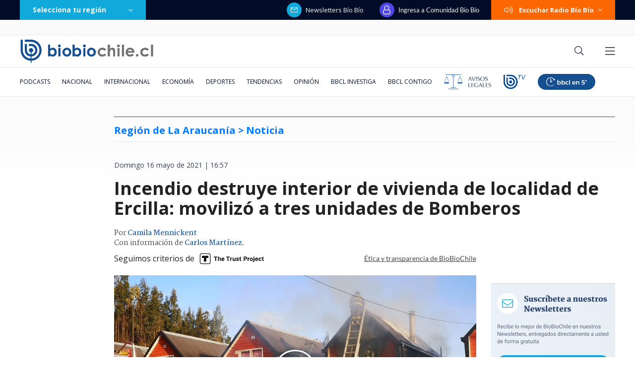

--- FILE ---
content_type: text/html; charset=utf-8
request_url: https://realtime.bbcl.cl/hit/?t=1768974704854&url=https%3A%2F%2Fwww.biobiochile.cl%2Fnoticias%2Fnacional%2Fregion-de-la-araucania%2F2021%2F05%2F16%2Fincendio-destruye-interior-de-vivienda-de-localidad-de-ercilla-movilizo-a-tres-unidades-de-bomberos.shtml&property=01G1KMVDSGMWCR31GWZX0VBJBY&referrer=
body_size: -14
content:
01KFFHQT3EHF0A70PS3NC6J1A9./2AfpkOHX5EcAxj0DXdZr3IyQBt3kMH4Uv8ZzcSMi5I=

--- FILE ---
content_type: text/html; charset=UTF-8
request_url: https://rudo.video/vod/bLIxLY/skin/simple/o/MjAyMS8wNS9pbmNlbmRpby0xLnBuZw==
body_size: 6293
content:
<!DOCTYPE html>
<html lang="es">
    <head>
        <title>Incendio</title>
        <meta charset="utf-8">
        <meta name="viewport" content="width=device-width, user-scalable=no, initial-scale=1.0, maximum-scale=1.0, minimum-scale=1.0">
        <meta http-equiv="X-UA-Compatible" content="IE=edge, chrome=1">
        <meta property="og:title" content="Incendio">
        <meta property="og:url" content="https://rudo.video/vod/bLIxLY">
        <meta property="og:image" content="https://media.biobiochile.cl/wp-content/uploads/2021/05/incendio-1.png">
        <meta property="og:type" content="video">
        <link rel="shortcut icon" type="image/x-icon" href="//rudo.video/public/dpsPlayer/8.20.0.n/skins/new.dps/img/favicon.png">
        <link rel="stylesheet" href="//fonts.googleapis.com/css?family=Roboto:400,400i,700,700i">
        <link rel="stylesheet" href="https://cdnjs.cloudflare.com/ajax/libs/OwlCarousel2/2.3.4/assets/owl.carousel.min.css">
        <link rel="stylesheet" href="//rudo.video/public/dpsPlayer/8.20.0.n/skins/new.dps/videojs.min.css?v=20251114_v00">
                <link rel="stylesheet" href="//rudo.video/public/dpsPlayer/8.20.0.n/skins/new.dps/ima.min.css?v=20251114_v00">
                <link rel="stylesheet" href="//rudo.video/public/dpsPlayer/8.20.0.n/skins/new.dps/videojs-upnext.min.css?v=20251114_v00">
        <link rel="stylesheet" href="//rudo.video/public/dpsPlayer/8.20.0.n/skins/new.dps/style.css?v=20251114_v00">
        <script src="https://ajax.googleapis.com/ajax/libs/jquery/1.12.4/jquery.min.js"></script>
        <script src="https://www.gstatic.com/cv/js/sender/v1/cast_sender.js?loadCastFramework=1"></script>
                <script src="//imasdk.googleapis.com/js/sdkloader/ima3.js"></script>
                <script src="//imasdk.googleapis.com/js/sdkloader/ima3.js"></script>
                <script src="//rudo.video/public/dpsPlayer/8.20.0.n/video.min.js?v=20251114_v00"></script>
                <script src="//rudo.video/public/dpsPlayer/8.20.0.n/plugins/videojs.ima.min.js?v=20251114_v00"></script>
        <script src="//rudo.video/public/dpsPlayer/8.20.0.n/plugins/videojs-contrib-ads.min.js?v=20251114_v00"></script>
                <script src="//rudo.video/public/dpsPlayer/8.20.0.n/plugins/nuevo.min.js?v=20251114_v00"></script>
        <script src="//rudo.video/public/dpsPlayer/8.20.0.n/plugins/videojs-upnext.min.js?v=20251114_v00"></script>
        <script src="//rudo.video/public/dpsPlayer/plugins/thumbnails/videojs-vtt-thumbnails.js?v=20251114_v00"></script>
        <script src="https://cdnjs.cloudflare.com/ajax/libs/OwlCarousel2/2.3.4/owl.carousel.min.js"></script>
        <script src="//rudo.video/public/dpsPlayer/8.20.0.n/plugins/videojs-chromecast.min.js?v=20251114_v00"></script>
                <style type="text/css">
        :root{--logo-src: url("https://cdn.rudo.video/assets/bbcl/logo_player_50cc92fe7c9b938538103b8d3f6280b219233542.png");--logo-size: 30px;}        </style>
        <script>
      (function(i,s,o,g,r,a,m){i['GoogleAnalyticsObject']=r;i[r]=i[r]||function(){
      (i[r].q=i[r].q||[]).push(arguments)},i[r].l=1*new Date();a=s.createElement(o),
      m=s.getElementsByTagName(o)[0];a.async=1;a.src=g;m.parentNode.insertBefore(a,m)
      })(window,document,'script','//www.google-analytics.com/analytics.js','ga');
      //ga('create', 'UA-38929304-1', 'auto');
      //ga('send', 'pageview');
        </script>
    </head>
    <body>
        <div class="rudo__wrapper rudo-wrapper    ">
          <div class="rudo-wrapper__message rudo-wrapper-message">
            <!--Subtítulos generados automáticamente-->
          </div>

                      <video id="rudo-video" class="video-js vjs-big-play-centered vjs-default-skin" crossorigin="true" poster="//media.biobiochile.cl/wp-content/uploads/2021/05/incendio-1.png" ></video>            <span class="tap-button">
                <i class="vjs-icon-volume-mute tap-button__icon" aria-hidden="true"></i>
                <span class="tap-button__label">ACTIVAR SONIDO</span>
            </span>

                          <span class="rudo__title rudo-title">
                  <span class="rudo-title__center">
                      <span class="rudo-title__label" >Incendio</span>
                  </span>
                  <span class="rudo-title__right">
                                            <span class="rudo-title__number js-plays" ></span>
                                        </span>
              </span>
            
            <div id="notification" class="rudo-notification">
                <a href="#" class="rudo-notification__close js-rudo-notification-close"></a>

                <a href="#" class="rudo-notification__wrapper">
                    <div class="rudo-notification__media">
                        <img src="" alt="" class="rudo-notification__image">
                    </div>

                    <div class="rudo-notification__content">
                        <strong class="rudo-notification__title"></strong>
                    </div>
                </a>
            </div>

            <section id="relacionados" class="rudo__related rudo-related">
                <span class="rudo-related__close js-rudo-related-close"></span>

                <div class="rudo-related__container">
                    <div class="rudo-related__body">
                        <span class="rudo-related__text js-rudo-related-text"></span>
                        <div class="rudo-related__list rudo-related-list js-rudo-related-list owl-carousel"></div>
                    </div>
                </div>
            </section>

            <!--
              rudo-mark-box--br: bottom right
              rudo-mark-box--bl: bottom left
              rudo-mark-box--tr: top right
              rudo-mark-box--tl: top left
            -->
            <div id="rudo-mark-box" class="rudo-mark-box rudo-mark-box--br" style="display: none;">
              <div class="rudo-mark-box__wrapper">
                <img src="https://placehold.co/100x100/" alt="{title}" class="rudo-mark-box__logo" />
              </div>
            </div>

            <div class="mode-9-16-caption">
              <strong class="mode-9-16-caption__title">Incendio</strong>

              <span class="mode-9-16-caption__text">
                Incendio              </span>
            </div>

            <!-- <div class="mode-9-16-button has-volume"></div> -->
            <div class="mode-9-16-button has-mute"></div>
        </div><!-- /.rudo-wrapper -->

                <script src="https://redirector.rudo.video/mix/register/b9ba2a985c1b50894ee21767f9eefcfd/bbcl/stream.js" type="text/javascript"></script>
        <script>
            var show_related = '1';
            var show_count = '1';
            var durationVideo = '33';
            var counter       = 0;
            var vkey          = "bLIxLY";
            //var fechaUnMes = 'Fri, 20 Feb 2026 05:51:49';
            //var apiUrl     = "//rudo.video";
            var $jsPlays   = $('.js-plays');
        var Mobile=false
var loopPlayer=false
            if (!localStorage.getItem('isDisabledSubs')) {
              localStorage.setItem('isDisabledSubs', 'true');
            }

            var isDisabledSubs = localStorage.getItem('isDisabledSubs');

            var isiOS=false;
            var isAndroid=false;
            var aboutTextDPS="RUDO LIVE P2P|OTT|VOD|CLIPPING|360|VR DIGITALPROSERVER.COM @ 2026";
            var aboutLinkDPS="https://www.digitalproserver.com";
            var aboutText= '';
            var aboutLink= '';
            var mutedPlayer=false;
            var autoplayPlayer=false;
            var preloadPlayer='none';
            var streamType='vod';
            var sku = 678432;
            var contentType='video';
            var videoAuthor='BioBioChile';
            var slug='bLIxLY';
            var $video       = $('#rudo-video');
            var $titleHeader = $('.rudo-title');
            var adsURL='https://rudo.video/ads/vmap/'+streamType+'/'+slug+'?url=https://www.biobiochile.cl/noticias/nacional/region-de-la-araucania/2021/05/16/incendio-destruye-interior-de-vivienda-de-localidad-de-ercilla-movilizo-a-tres-unidades-de-bomberos.shtml';
            var streamURL='https://redirector.rudo.video/hls-video-vod/bbcl/cl3/678432/smil:bLIxLY.smil/playlist.m3u8?did='+_dpssid+'&sid='+_sid;
            var typeStreamURL='application/x-mpegurl';
            var streamAutoplay='0';
            var streamVolume='70';
            var controlBar=1;
            var dvr= 0;
            var liveUiDVR=false;
            var videoOnly=false;
            var posterIMG='//media.biobiochile.cl/wp-content/uploads/2021/05/incendio-1.png';
            var thumbnailsURL ='//cdn.rudo.video/upload/cl3/bbcl/678432/thumbnails.vtt';
            var subtitle = 0;
            //var subtitleVTT = 'disable';
            var subtitleVTT = null;
            var relationTags = '';
            var uh = '4c097369b0fa8aa8c752a90105f4e62a';
            var username = 'bbcl';
            var related_videos = new Array();
            var __query_in_related = '[base64]';
            var haveAds='1';
            var customBranding='1';
            var savedata='';
            var apiAds='0';
            var DAI=0;
            var trackingVOD = 0;
            var trackingVODID = '';
            var identifier = '';
            var CmC3 = 'RUDOVIDEO';
            var playlistON=0;
            var videoSeek=0;
            var options = {
                id: 'rudo-video',
                adTagUrl: adsURL,
                vpaidMode: 'INSECURE',
                debug: false,
                //adLabel:'PUBLICIDAD',
                //locale:'es',
                adsRenderingSettings:{useStyledLinearAds:false},
                //debug: true,
                //vastLoadTimeout: 10000,
                showCountdown: true,
                //numRedirects: 20,
                preventLateAdStart: true,
                contribAdsSettings:{
                    //timeout: 10000,
                    //prerollTimeout: 10000
                },
                disableCustomPlaybackForIOS10Plus: true,            };
            var currentUrl='https://www.biobiochile.cl/noticias/nacional/region-de-la-araucania/2021/05/16/incendio-destruye-interior-de-vivienda-de-localidad-de-ercilla-movilizo-a-tres-unidades-de-bomberos.shtml';
            var titleVideo='Incendio';
            var iframeRudo="<iframe width='600' height='338' src='https://rudo.video/vod/bLIxLY/skin/simple/o/MjAyMS8wNS9pbmNlbmRpby0xLnBuZw==' frameborder='0' allowfullscreen allow='autoplay; fullscreen'></iframe>";
        </script>
        <script src="//rudo.video/public/dpsPlayer/8.20.0.n/vod-jireh.js?v=20251114_v00" type="text/javascript"></script>
                <script>
            var dpsRoolz="btlx";
            (function () {
    var params = new URLSearchParams(window.location.search);
    var properties = {
        'p7': {
            send: 'G-C2P2Y34CZT'
        },
        'bbcl': {
            send: 'G-8SE0X3Z9S3'
        }
    };
    var site = params.get('site');
    var selectedProperty = properties[site] || properties['bbcl'];
    var idGA4 = selectedProperty.send;
  function event(eventAction, eventValue, ga4) {
    var paramsGA4 = {
      event_category: 'Reproductor Live BBCL GA4',
      event_label: params.get('eventLabel'),
      value: eventValue,
      send_to: selectedProperty.send
    };
    gtag('event', eventAction, paramsGA4);
    console.log('GA4 Reproductor Live BBCL event "' + eventAction + '" sended: ', paramsGA4);
  }
  function elapsedEventAction(elapsed) {
    var pad = '000000';
    return (
      'elapsed-' +
      pad.substring(0, pad.length - elapsed.toString().length) +
      elapsed
    );
  }
  function gtag(){dataLayer.push(arguments);}
  function callGA4() {
    console.log('CALL GA4')
    var scriptGA4 = document.createElement('script');
    scriptGA4.setAttribute('src', 'https://www.googletagmanager.com/gtag/js?id=' + idGA4);
    scriptGA4.setAttribute('async', '');
    document.getElementsByTagName('head')[0].appendChild(scriptGA4);
    window.dataLayer = window.dataLayer || [];
    // function gtag(){dataLayer.push(arguments);}
    gtag('js', new Date());
    gtag('set', {'cookie_flags': 'SameSite=None;Secure'});
    gtag('config', idGA4);
    // gtag('config', 'G-8SE0X3Z9S3', {
    //   cookie_flags: 'SameSite=None;Secure'
    // });
  }
  if (streamType === 'live') {
    callGA4();
    var elapsed = 0;
    var playEventSended = false;
    var volumeEventSended = false;
    event('impression', undefined, true);
    player.on('volumechange', function () {
      console.log('Reproductor Live BBCL EVENT VOLUME CHANGE', player.volume());
      if (!volumeEventSended && player.volume()) {
        event('volume-up', player.volume(), true);
        volumeEventSended = true;
      }
    });
    if (!player.paused()) {
      event('play', undefined, true);
      playEventSended = true;
    }
    player.on('play', function () {
      console.log('Reproductor Live BBCL EVENT PLAY');
      if (!playEventSended) {
        event('play', undefined, true);
        playEventSended = true;
      }
    });
    setInterval(function () {
      if (!player.paused()) {
        ++elapsed;
        // 15 seconds
        if (elapsed % 15 === 0) {
          event('ping', 15, true);
        }
        // every minute AND less than 12 hours
        if (elapsed % 60 === 0 && elapsed < 43200) {
          event(elapsedEventAction(Math.floor(elapsed / 60)), undefined, true);
        }
      }
    }, 1000);
  }
})();
(function () {
  player.on('volumechange', function () {
    if (player.muted() === false) {
      window.parent.postMessage('unmuted', '*');
    }
  });
})();
(function() {
//CODIGO RUBEN
const params = new URLSearchParams(location.search)
if (params.has('reels')) {
let touchStartY = 0;
let touchEndY = 0;
const threshold = 75;
function handleTouchStart(e){
    touchStartY = e.changedTouches[0].screenY;
}
function handleTouchEnd(e){
     touchEndY = e.changedTouches[0].screenY;
    console.log(touchEndY, touchStartY)
    if (touchEndY > touchStartY + threshold){
        window.parent.postMessage('swipe-down', '*')
    } else if (touchEndY < touchStartY - threshold) {
        window.parent.postMessage('swipe-up', '*');
    }
}
window.addEventListener('touchstart', handleTouchStart, false);
window.addEventListener('touchend', handleTouchEnd, false);
 }
})();
if(streamType=='vod'){
player.on('timeupdate', function(e) {
console.log("video "+vkey+" "+player.currentTime());
});
}        </script>
        
        <script>
          var $mode_9_16_caption = $('.mode-9-16-caption');
          var $mode_9_16_button = $('.mode-9-16-button');

          $($mode_9_16_caption.detach()).appendTo('.video-js');
          $($mode_9_16_button.detach()).appendTo('.video-js');

          /* Mode 9-16 */
          $(document).on('click', '.mode-9-16-button', function(e) {
            $('.vjs-mute-control').trigger('click');
            if (AdsExist){
                $('.ima-muted').trigger('click');
            }
            if(playerVersion=="player"){
                if(player.muted() === false){
                    lastMutedDAIStatus=false;
                    streamVolume=0.7;
                }else{
                    lastMutedDAIStatus=true;
                }
            }
            if(playerVersion=="playerDAI"){
                if(playerDAI.muted() === false){
                    lastMutedDAIStatus=false;
                    streamVolume=0.7;
                }else{
                    lastMutedDAIStatus=true;
                }
            }

            if ($mode_9_16_button.hasClass('has-mute')) {
              $mode_9_16_button.removeClass('has-mute');
              $mode_9_16_button.addClass('has-volume');
            } else {
              $mode_9_16_button.removeClass('has-volume');
              $mode_9_16_button.addClass('has-mute');
            }
          });

          window.addEventListener('touchstart', function(event) {
            if (!event.target.closest('video')) return;
            if (!document.querySelector('.rudo-wrapper').classList.contains('mode-9-16')) return;

            const $rudoVideo = document.querySelector('#rudo-video');

            if ($rudoVideo.classList.contains('vjs-playing')) {
              player.pause();
            } else {
              player.play();
            }
          });

          window.addEventListener('click', function(event) {
            if (!event.target.closest('video')) return;
            // Disabled on 9-16 Mode
            if (document.querySelector('.rudo-wrapper').classList.contains('mode-9-16')) return;

            const $rudoVideo = document.querySelector('#rudo-video');
            if ($rudoVideo.classList.contains('vjs-playing')) {
              player.pause();
            } else {
              player.play();
            }
          });
        </script>

        <script>
          player.ready(function() {
            if (player.textTrackSettings) {
              const modalTextTrackSettings = document.querySelector('.vjs-text-track-settings');
              if (!modalTextTrackSettings) return;
              const windowOpacity = modalTextTrackSettings.querySelector('.vjs-window-opacity');
              if (!windowOpacity) return;
              const windowOpacitySelect = windowOpacity.querySelector('select');
              if (!windowOpacitySelect) return;

              windowOpacitySelect.selectedIndex = 1;
              windowOpacitySelect.dispatchEvent(new Event('change'));
            }
          });

          // Si isDisabledSubs = true - la segunda vez que sea active se muestra el mensaje...
          // Si isDisabledSubs = false - se muestra inmediatamente el mensaje...
          let trackCount = 0;
          const $rudoWrapperMessage = document.querySelector('.rudo-wrapper-message');
          player.on('texttrackchange', function() {
            const tracks = player.textTracks();
            let active = null;

            if (!document.querySelector('.video-js.vjs-has-started.vjs-playing')) return;

            for (let i = 0; i < tracks.length; i++) {
              if (tracks[i].mode === 'showing') {
                active = tracks[i];
                break;
              }
            }

            if (active) {
              trackCount++;

              if (trackCount >= 2 && isDisabledSubs === "true") {
                $rudoWrapperMessage.classList.add('is-showed');
                localStorage.setItem('isDisabledSubs', 'false');
                return;
              }

              if (trackCount >= 1 && isDisabledSubs === "false") {
                $rudoWrapperMessage.classList.add('is-showed');
                localStorage.setItem('isDisabledSubs', 'false');
                return;
              }
            } else {
              localStorage.setItem('isDisabledSubs', 'true')
            }
          });

          player.on('loadedmetadata', function() {
            // text
            const textColor = document.querySelector('#vjs_select_589');
            const textOpacity = document.querySelector('#vjs_select_594');
            // textBackground
            const textBackgroundColor = document.querySelector('#vjs_select_604');
            const textBackgroundOpacity = document.querySelector('#vjs_select_609');
            // captionAreaBackground
            const captionAreaBackgroundColor = document.querySelector('#vjs_select_619');
            const captionAreaBackgroundOpacity = document.querySelector('#vjs_select_624');
            // fontSize
            const fontSize = document.querySelector('#vjs_select_639');
            // textEdgeStyle
            const textEdgeStyle = document.querySelector('#vjs_select_658');
            // fontFamily
            const fontFamily = document.querySelector('#vjs_select_673');

            function getTextTrackSettings() {
              return {
                textColor: { el: textColor ? textColor.id : null, selection: textColor ? textColor.selectedIndex : null },
                textOpacity: { el: textOpacity ? textOpacity.id : null, selection: textOpacity ? textOpacity.selectedIndex : null },
                textBackgroundColor: { el: textBackgroundColor ? textBackgroundColor.id : null, selection: textBackgroundColor ? textBackgroundColor.selectedIndex : null },
                textBackgroundOpacity: { el: textBackgroundOpacity ? textBackgroundOpacity.id : null, selection: textBackgroundOpacity ? textBackgroundOpacity.selectedIndex : null },
                captionAreaBackgroundColor: { el: captionAreaBackgroundColor ? captionAreaBackgroundColor.id : null, selection: captionAreaBackgroundColor ? captionAreaBackgroundColor.selectedIndex : null },
                captionAreaBackgroundOpacity: { el: captionAreaBackgroundOpacity ? captionAreaBackgroundOpacity.id : null, selection: captionAreaBackgroundOpacity ? captionAreaBackgroundOpacity.selectedIndex : null },
                fontSize: { el: fontSize ? fontSize.id : null, selection: fontSize ? fontSize.selectedIndex : null },
                textEdgeStyle: { el: textEdgeStyle ? textEdgeStyle.id : null, selection: textEdgeStyle ? textEdgeStyle.selectedIndex : null },
                fontFamily: { el: fontFamily ? fontFamily.id : null, selection: fontFamily ? fontFamily.selectedIndex : null }
              };
            }

            function updateTextTrackSettings() {
              const trackSettings = getTextTrackSettings();
              localStorage.setItem('trackSettings', JSON.stringify(trackSettings));
            }

            function setTextTrackSettings() {
              const storedSettings = JSON.parse(localStorage.getItem('trackSettings'));

              Object.keys(storedSettings).forEach(key => {
                const setting = storedSettings[key];

                document.querySelector(`#${setting.el}`).selectedIndex = setting.selection;
                document.querySelector(`#${setting.el}`).dispatchEvent(new Event('change'));
              });
            }

            if (!localStorage.getItem('trackSettings')) {
              updateTextTrackSettings();
            } else {
              setTextTrackSettings();
            }

            // Listeners
            document.querySelectorAll('.vjs-text-track-settings select').forEach(select => {
              select.addEventListener('change', updateTextTrackSettings);
            });

            document.querySelector('.vjs-done-button').addEventListener('click', updateTextTrackSettings);
          });

        </script>

        <!--CDN 1.2  70 1 3.148.225.86 US https: bLIxLY 01/21/2026 05:51:49 am Mozilla/5.0 (Macintosh; Intel Mac OS X 10_15_7) AppleWebKit/537.36 (KHTML, like Gecko) Chrome/131.0.0.0 Safari/537.36; ClaudeBot/1.0; +claudebot@anthropic.com) rudo.video  3.148.225.86 9 3.148.225.86, 3.148.225.86 16509 AMAZON-02 Amazon.com Amazon.com https://www.biobiochile.cl/noticias/nacional/region-de-la-araucania/2021/05/16/incendio-destruye-interior-de-vivienda-de-localidad-de-ercilla-movilizo-a-tres-unidades-de-bomberos.shtml a https://rudo.video/vod/bLIxLY/skin/simple/o/MjAyMS8wNS9pbmNlbmRpby0xLnBuZw== ap:  gif:  tv0 -->
    </body>
</html>


--- FILE ---
content_type: text/html; charset=UTF-8
request_url: https://redirector.rudo.video/mix/register/b9ba2a985c1b50894ee21767f9eefcfd/bbcl/stream.js
body_size: 223
content:
var _sh = "b9ba2a985c1b50894ee21767f9eefcfd"
var _dpssid = "b26077358276970697af08ec"
var _channel = "bbcl"
var _ref = "rudo.video/vod/bLIxLY/skin/simple/o/MjAyMS8wNS9pbmNlbmRpby0xLnBuZw=="
var _sid = "ba5t1l1xb21975752556970697af0900" 

--- FILE ---
content_type: text/html; charset=utf-8
request_url: https://www.google.com/recaptcha/api2/aframe
body_size: 266
content:
<!DOCTYPE HTML><html><head><meta http-equiv="content-type" content="text/html; charset=UTF-8"></head><body><script nonce="dsY9Ac0ipIRIM3Ui4h0k2A">/** Anti-fraud and anti-abuse applications only. See google.com/recaptcha */ try{var clients={'sodar':'https://pagead2.googlesyndication.com/pagead/sodar?'};window.addEventListener("message",function(a){try{if(a.source===window.parent){var b=JSON.parse(a.data);var c=clients[b['id']];if(c){var d=document.createElement('img');d.src=c+b['params']+'&rc='+(localStorage.getItem("rc::a")?sessionStorage.getItem("rc::b"):"");window.document.body.appendChild(d);sessionStorage.setItem("rc::e",parseInt(sessionStorage.getItem("rc::e")||0)+1);localStorage.setItem("rc::h",'1768974723303');}}}catch(b){}});window.parent.postMessage("_grecaptcha_ready", "*");}catch(b){}</script></body></html>

--- FILE ---
content_type: application/javascript; charset=utf-8
request_url: https://fundingchoicesmessages.google.com/f/AGSKWxWJE6mSuzU1Xr9w1WopWjmiV2DHHep1Y8K55AvP6oON_0gJmSg4EpQbeH-Hhu0zFyYIrt2oB_b2kcjWu658SGKS1ulaYWkINjJqE9O1633t40JCL5bz1Td4HNythHHR21w3Jj2YGfiLXFUohCURJrAZHAV9SWNMGQcyYPggIrmLyGTYqNDF8ySIczTU/_/i_ads./adswrapper3./controller.ad./adsbanner./ads/smi24-
body_size: -1290
content:
window['4322f5a4-c558-404b-9fb5-889250e801c9'] = true;

--- FILE ---
content_type: application/javascript
request_url: https://www.biobiochile.cl/static/realtime/realtime-nacional.js?t=1768974716874&callback=BBCL_Realtime
body_size: 1114
content:
/*2026-01-21 05:51:06*/ BBCL_Realtime([{"id":6705621,"titulo":"\"Lamentamos el desenlace\": Pedro, Juan y Diego y helader\u00eda que us\u00f3 marca Savory ir\u00e1n a quiebra","url":"https:\/\/www.biobiochile.cl\/noticias\/economia\/negocios-y-empresas\/2026\/01\/20\/lamentamos-el-desenlace-pedro-juan-y-diego-y-heladeria-que-uso-marca-savory-iran-a-quiebra.shtml","imagen":"2026\/01\/lamentamos-el-desenlace__-pedro-juan-diego-y-heladeria-que-uso-marca-savory-iran-a-quiebra.jpg","video_rudo_destacado":"","categoria":"nacional","en_vivo":false,"visitas":89},{"id":6704387,"titulo":"El FMI llama a \"resistir firmemente\" las amenazas a la independencia de los bancos centrales y la Fed","url":"https:\/\/www.biobiochile.cl\/noticias\/economia\/actualidad-economica\/2026\/01\/19\/el-fmi-llama-a-resistir-firmemente-las-amenazas-a-la-independencia-de-los-bancos-centrales-y-la-fed.shtml","imagen":"2026\/01\/el-fmi-llama-a-_resistir-firmemente_-las-amenazas-a-la-independencia-de-los-bancos-centrales-y-la-fed.jpg","video_rudo_destacado":"","categoria":"nacional","en_vivo":false,"visitas":76},{"id":6706108,"titulo":"Sujetos atacan a disparos a bomberos que combat\u00edan incendio en sector rural de Concepci\u00f3n","url":"https:\/\/www.biobiochile.cl\/noticias\/nacional\/region-del-bio-bio\/2026\/01\/21\/reportan-ataque-a-disparos-contra-bomberos-en-sector-puente-3-de-concepcion.shtml","imagen":"2026\/01\/cntxt-a-1-por-bomberos-atacados-a-tiros-puente-3-concepcion.jpg","video_rudo_destacado":"","categoria":"nacional","en_vivo":false,"visitas":64},{"id":6705983,"titulo":"Presidente electo Jos\u00e9 Antonio Kast presenta su gabinete: revisa aqu\u00ed el listado de futuros ministros","url":"https:\/\/www.biobiochile.cl\/noticias\/nacional\/chile\/2026\/01\/20\/presidente-electo-jose-antonio-kast-presenta-a-su-gabinete-sigue-aqui-la-transmision-en-vivo.shtml","imagen":"2026\/01\/a-1-por-kast-presenta-a-su-gabinete-ministros.png","video_rudo_destacado":"","categoria":"nacional","en_vivo":false,"visitas":61},{"id":6706096,"titulo":"Senado vuelve a dar portazo a normas de \"amarre\" y despacha a tercer tr\u00e1mite reajuste a sector p\u00fablico","url":"https:\/\/www.biobiochile.cl\/noticias\/nacional\/chile\/2026\/01\/21\/senado-vuelve-a-dar-portazo-a-normas-de-amarre-y-despacha-a-tercer-tramite-reajuste-a-sector-publico.shtml","imagen":"2026\/01\/cntxt-a-1-por-senado-rechaza-normas-amarre-y-reajuste-al-sector-publico-pasa-a-tercer-tramite.jpg","video_rudo_destacado":"","categoria":"nacional","en_vivo":false,"visitas":49},{"id":6705150,"titulo":"Due\u00f1a de fundo donde desapareci\u00f3 Mar\u00eda Ercira pasar\u00e1 a ser imputada en la investigaci\u00f3n","url":"https:\/\/www.biobiochile.cl\/noticias\/nacional\/region-de-valparaiso\/2026\/01\/20\/duena-de-fundo-donde-desaparecio-maria-ercira-pasara-a-imputada-en-la-investigacion.shtml","imagen":"2026\/01\/foto-de-contexto-nota-bbcl-47.png","video_rudo_destacado":"","categoria":"nacional","en_vivo":false,"visitas":39},{"id":6705984,"titulo":"Pese a anuncio de Los Andes Copper: Kast baja a Santiago Montt y nombra a Daniel Mas como biministro","url":"https:\/\/www.biobiochile.cl\/noticias\/nacional\/chile\/2026\/01\/20\/tras-anuncio-de-minera-los-andes-cooper-kast-baja-a-santiago-montt-del-ministerio-de-energia.shtml","imagen":"2026\/01\/pese-a-anuncio-de-los-andes-copper-kast-baja-a-santiago-montt-y-nombra-a-daniel-mas-como-biministro.png","video_rudo_destacado":"","categoria":"nacional","en_vivo":false,"visitas":39},{"id":6706077,"titulo":"\"Un gabinete heredero de Pinochet\": FA arremete contra futuros ministros anunciados por Kast","url":"https:\/\/www.biobiochile.cl\/noticias\/nacional\/chile\/2026\/01\/21\/un-gabinete-heredero-de-pinochet-fa-arremete-contra-futuros-ministros-anunciados-por-kast.shtml","imagen":"2026\/01\/a-1-por-kast-gabinete.png","video_rudo_destacado":"","categoria":"nacional","en_vivo":false,"visitas":31},{"id":6705217,"titulo":"Per\u00fa impondr\u00e1 altas multas a motos con 2 personas para frenar delitos de sicariato y \u2019motochorros\u2019","url":"https:\/\/www.biobiochile.cl\/noticias\/internacional\/america-latina\/2026\/01\/20\/peru-impondra-altas-multas-a-motos-con-2-personas-para-frenar-delitos-de-sicariato-y-motochorros.shtml","imagen":"2026\/01\/motos-motochorros-peru-1.png","video_rudo_destacado":"","categoria":"nacional","en_vivo":false,"visitas":20},{"id":6705456,"titulo":"Carabineros lleg\u00f3 hasta el Congreso por denuncia de Manouchehri a Espinoza por presuntas amenazas","url":"https:\/\/www.biobiochile.cl\/noticias\/nacional\/chile\/2026\/01\/20\/carabineros-llego-hasta-el-congreso-por-denuncia-de-manouchehri-a-espinoza-por-presuntas-amenazas.shtml","imagen":"2026\/01\/carabineros-llega-hasta-el-congreso-por-denuncia-de-manouchehri-a-espinoza-por-presuntas-amenazas-1.png","video_rudo_destacado":"","categoria":"nacional","en_vivo":false,"visitas":20}])